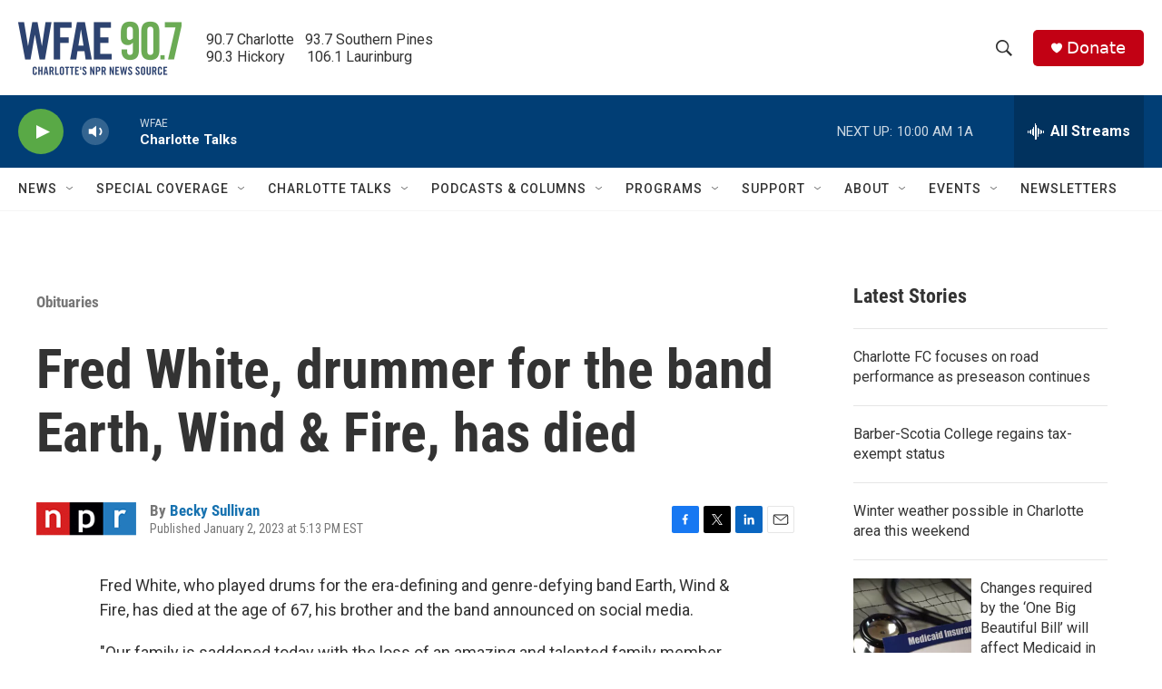

--- FILE ---
content_type: text/html; charset=utf-8
request_url: https://www.google.com/recaptcha/api2/aframe
body_size: 267
content:
<!DOCTYPE HTML><html><head><meta http-equiv="content-type" content="text/html; charset=UTF-8"></head><body><script nonce="n6Uuj1aj99XQ-XmPBr2gIQ">/** Anti-fraud and anti-abuse applications only. See google.com/recaptcha */ try{var clients={'sodar':'https://pagead2.googlesyndication.com/pagead/sodar?'};window.addEventListener("message",function(a){try{if(a.source===window.parent){var b=JSON.parse(a.data);var c=clients[b['id']];if(c){var d=document.createElement('img');d.src=c+b['params']+'&rc='+(localStorage.getItem("rc::a")?sessionStorage.getItem("rc::b"):"");window.document.body.appendChild(d);sessionStorage.setItem("rc::e",parseInt(sessionStorage.getItem("rc::e")||0)+1);localStorage.setItem("rc::h",'1768917769949');}}}catch(b){}});window.parent.postMessage("_grecaptcha_ready", "*");}catch(b){}</script></body></html>